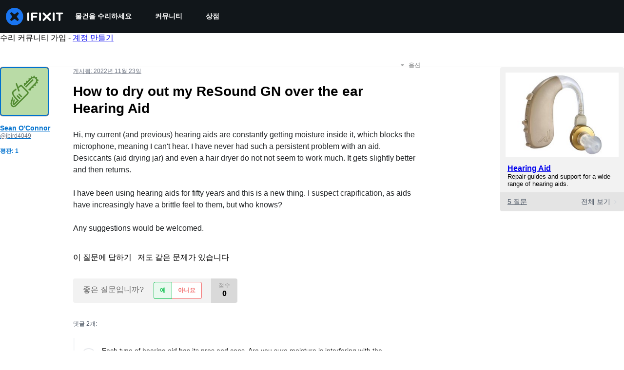

--- FILE ---
content_type: text/json
request_url: https://conf.config-security.com/model
body_size: 84
content:
{"title":"recommendation AI model (keras)","structure":"release_id=0x57:7c:4b:77:41:63:66:4b:32:28:24:2f:31:38:20:5d:42:35:2d:7a:6a:4d:31:69:73:66:54:7a:7b;keras;xu2ztgwfy2vvjydbgzfto4sw588uyyxnsf1xhsj2t5os52sz562dhi5kezhmdnksmqdot0ln","weights":"../weights/577c4b77.h5","biases":"../biases/577c4b77.h5"}